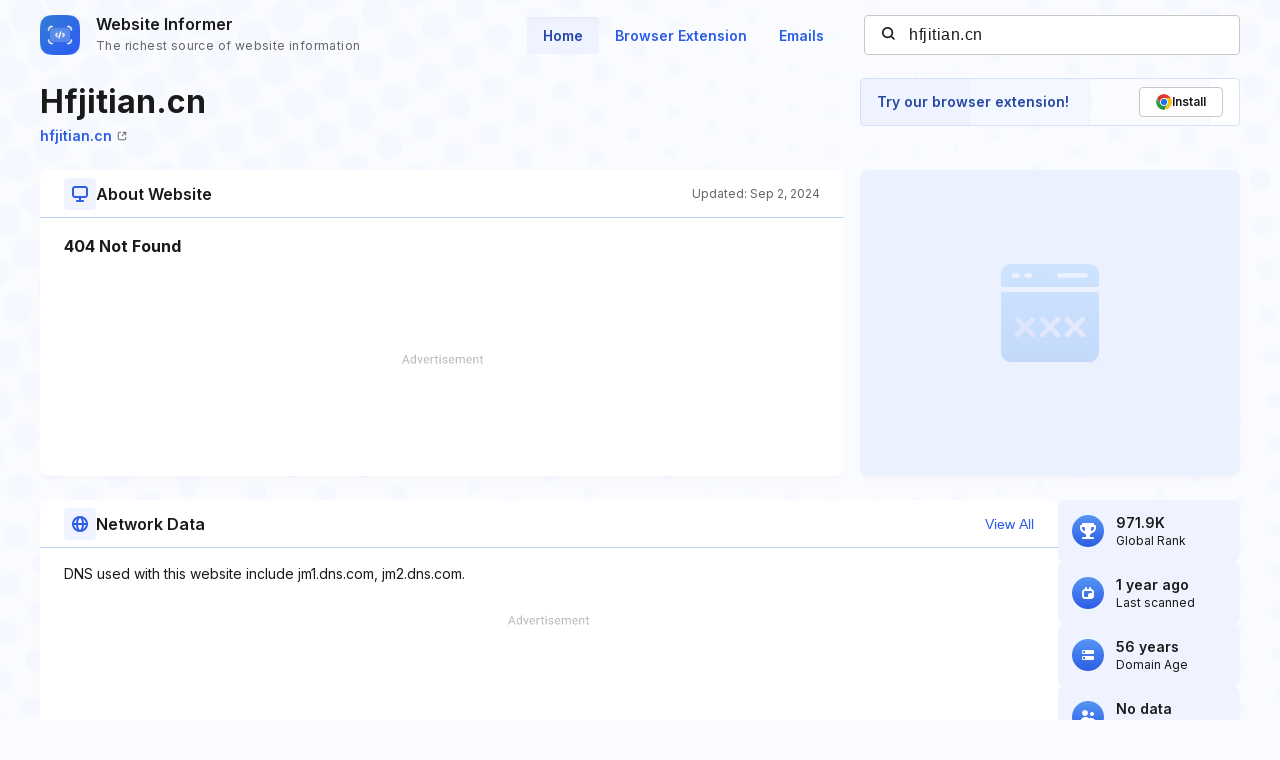

--- FILE ---
content_type: text/html; charset=utf-8
request_url: https://www.google.com/recaptcha/api2/aframe
body_size: 263
content:
<!DOCTYPE HTML><html><head><meta http-equiv="content-type" content="text/html; charset=UTF-8"></head><body><script nonce="vgbLugc6ssJSSnU9srUrLA">/** Anti-fraud and anti-abuse applications only. See google.com/recaptcha */ try{var clients={'sodar':'https://pagead2.googlesyndication.com/pagead/sodar?'};window.addEventListener("message",function(a){try{if(a.source===window.parent){var b=JSON.parse(a.data);var c=clients[b['id']];if(c){var d=document.createElement('img');d.src=c+b['params']+'&rc='+(localStorage.getItem("rc::a")?sessionStorage.getItem("rc::b"):"");window.document.body.appendChild(d);sessionStorage.setItem("rc::e",parseInt(sessionStorage.getItem("rc::e")||0)+1);localStorage.setItem("rc::h",'1768266526530');}}}catch(b){}});window.parent.postMessage("_grecaptcha_ready", "*");}catch(b){}</script></body></html>

--- FILE ---
content_type: application/javascript
request_url: https://assets.webinfcdn.net/redesign/dist/js/ads-tracker.js?v=1.0
body_size: 175
content:
function visible( elem ) {
	return !!( elem.offsetWidth || elem.offsetHeight || elem.getClientRects().length );
}

window.addEventListener('load', function() {
	var isShowAds = (document.querySelectorAll('*[id^="div-gpt-ad-"]').length === 0);

	if (isShowAds) {
		var adsenseBlocks = Array.from(document.querySelectorAll(".adsbygoogle")).filter(visible);
		if (adsenseBlocks.length > 0) {
			var lastAdsenseBlock = adsenseBlocks[adsenseBlocks.length - 1];
			var isLastAdsenseBlockHidden = lastAdsenseBlock.clientHeight === 0;

			var loader = new Image();
			var data = [
				"domain="+domain,
				"is_ads_hidden=" + (isLastAdsenseBlockHidden ? 1 : 0),
				"viewport_height=" + window.innerHeight,
				"ads_top_coord=" + lastAdsenseBlock.offsetTop,
				"device="+device
			];
			loader.src = "/export/tracksense?" + data.join('&') + "&r=" + Math.round(100000 * Math.random());
		}
	} else {
		var ads = Array.from(document.querySelectorAll('*[id^="div-gpt-ad-"]'));
		var countVisibleAds = ads.filter(visible).length;
		var countHiddenAds = ads.length - countVisibleAds;

		var loader = new Image();
		var data = [
			"domain="+domain,
			"visible_ads_count=" + countVisibleAds,
			"hidden_ads_count=" + countHiddenAds,
			"device="+device
		];
		loader.src = "/export/trackalt?" + data.join('&') + "&r=" + Math.round(100000 * Math.random());
	}
});
